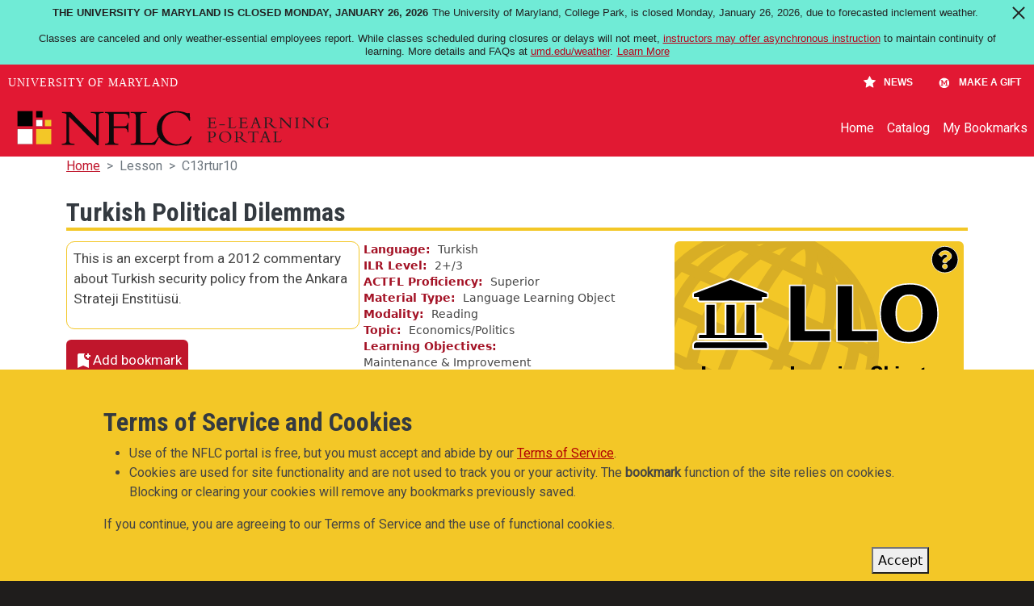

--- FILE ---
content_type: text/html; charset=UTF-8
request_url: https://portal.nflc.umd.edu/lesson/c13rtur10
body_size: 9026
content:
<!DOCTYPE html>
<html lang="en" dir="ltr" prefix="og: https://ogp.me/ns#" style="--bs-primary:#C0162C;--bb-primary-dark:#a41326;--bb-primary-light:#fff;--bs-primary-rgb:192, 22, 44;--bs-secondary:#F3C727;--bb-secondary-dark:#cfaa22;--bs-secondary-rgb:243, 199, 39;--bs-link-color:#C0162C;--bs-link-hover-color:#a41326;--bs-body-color:#343a40;--bs-body-bg:#fff;--bb-h1-color:#343a40;--bb-h2-color:#343a40;--bb-h3-color:#343a40;">
  <head>
    <meta charset="utf-8" />
<meta name="description" content="This is an excerpt from a 2012 commentary about Turkish security policy from the Ankara Strateji Enstitüsü." />
<link rel="canonical" href="https://portal.nflc.umd.edu/lesson/c13rtur10" />
<meta property="og:site_name" content="NFLC E-Learning Portal" />
<meta property="og:type" content="Language lesson" />
<meta property="og:title" content="Turkish Political Dilemmas" />
<meta property="og:description" content="This is an excerpt from a 2012 commentary about Turkish security policy from the Ankara Strateji Enstitüsü." />
<meta name="twitter:card" content="summary" />
<meta name="twitter:site" content="https://www.twitter.com/NFLC_UMD" />
<meta name="twitter:title" content="Turkish Political Dilemmas" />
<meta name="twitter:description" content="This is an excerpt from a 2012 commentary about Turkish security policy from the Ankara Strateji Enstitüsü." />
<meta name="Generator" content="Drupal 10 (https://www.drupal.org)" />
<meta name="MobileOptimized" content="width" />
<meta name="HandheldFriendly" content="true" />
<meta name="viewport" content="width=device-width, initial-scale=1, shrink-to-fit=no" />
<script type="application/ld+json">{
    "@context": "https://schema.org",
    "@graph": [
        {
            "@type": "CollegeOrUniversity",
            "url": "https://nflc.umd.edu",
            "name": "National Foreign Language Center at the University of Maryland",
            "description": "Free language learning materials from the language experts at the National Foreign Language Center",
            "telephone": "+1 301-405-9828",
            "contactPoint": {
                "@type": "ContactPoint",
                "telephone": "+1 301-405-9828",
                "email": "webmaster@nflc.umd.edu",
                "url": "https://nflc.umd.edu"
            }
        },
        {
            "@type": "WebSite",
            "@id": "https://portal.nflc.umd.edu",
            "name": "NFLC E-Learning Portal",
            "url": "https://portal.nflc.umd.edu"
        }
    ]
}</script>
<meta http-equiv="x-ua-compatible" content="ie=edge" />
<link rel="icon" href="/sites/default/files/favicon_0.png" type="image/png" />

    <title>Turkish Political Dilemmas | UMD-NFLC Portal</title>
    <link rel="stylesheet" media="all" href="/sites/default/files/css/css_k08WN5QsVrWWJLecS7q8OqVn9i0F5wnvibKYIJ7XAZE.css?delta=0&amp;language=en&amp;theme=portal_barrio&amp;include=[base64]" />
<link rel="stylesheet" media="all" href="//cdnjs.cloudflare.com/ajax/libs/font-awesome/6.6.0/css/all.min.css" />
<link rel="stylesheet" media="all" href="/sites/default/files/css/css_6AHr6tHsveVisFZErvkM31HzqS0aMR_47sKdOI7wYS0.css?delta=2&amp;language=en&amp;theme=portal_barrio&amp;include=[base64]" />
<link rel="stylesheet" media="all" href="/sites/default/files/css/css_MSzJCRqYnuTzcTFmO_vsn_qNp0dwHATl2Ux4jzZ5zVs.css?delta=3&amp;language=en&amp;theme=portal_barrio&amp;include=[base64]" />
<link rel="stylesheet" media="all" href="//fonts.googleapis.com/icon?family=Material+Icons" />
<link rel="stylesheet" media="all" href="/sites/default/files/css/css_1ThbGf-21bKY7XuecoXofqdre81LbamLmRFAynRtAnE.css?delta=5&amp;language=en&amp;theme=portal_barrio&amp;include=[base64]" />
<link rel="stylesheet" media="all" href="//fonts.googleapis.com/css?family=Roboto|Roboto+Condensed:700" />
<link rel="stylesheet" media="all" href="/sites/default/files/css/css_JD9tv8mDEKs9i2AImXNoQhmWbuLf5RalGdj1z5SpOHU.css?delta=7&amp;language=en&amp;theme=portal_barrio&amp;include=[base64]" />
<link rel="stylesheet" media="all" href="//cdn.jsdelivr.net/npm/bootstrap@5.2.0/dist/css/bootstrap.min.css" />
<link rel="stylesheet" media="all" href="/sites/default/files/css/css_tUBUnt_lf7py5vSQRyhZULofTM16vC-KAuPFBbjGfH8.css?delta=9&amp;language=en&amp;theme=portal_barrio&amp;include=[base64]" />
<link rel="stylesheet" media="print" href="/sites/default/files/css/css_rZQG7zk4jWKcrkWY1yV2S8XXD4vjIpf4W7_tIupohXY.css?delta=10&amp;language=en&amp;theme=portal_barrio&amp;include=[base64]" />

    
  </head>
  <body class="layout-one-sidebar layout-sidebar-first page-node-119119 path-node node--type-lesson">
    <a href="#main-content" class="visually-hidden-focusable">
      Skip to main content
    </a>
    
      <div class="dialog-off-canvas-main-canvas" data-off-canvas-main-canvas>
    
<div id="page-wrapper">
  <div id="page">
    <header id="header" class="header" role="banner" aria-label="Site header">
                                <nav class="navbar navbar-expand-lg" id="navbar-main">
                                  <a href="/" title="Home" rel="home" class="navbar-brand">
              <img src="/sites/default/files/portal-logo-one-line-white.svg" alt="Home" class="img-fluid d-inline-block align-top" />
            
    </a>
    

                              <button class="navbar-toggler collapsed" type="button" data-bs-toggle="collapse" data-bs-target="#CollapsingNavbar" aria-controls="CollapsingNavbar" aria-expanded="false" aria-label="Toggle navigation"><span class="navbar-toggler-icon"></span></button>
                <div class="collapse navbar-collapse justify-content-end" id="CollapsingNavbar">
                                      <nav role="navigation" aria-labelledby="block-portal-barrio-main-menu-menu" id="block-portal-barrio-main-menu" class="block block-menu navigation menu--main">
            
  <h2 class="visually-hidden" id="block-portal-barrio-main-menu-menu">Main navigation</h2>
  

        
              <ul class="clearfix nav navbar-nav" data-component-id="bootstrap_barrio:menu_main">
                    <li class="nav-item">
                          <a href="/" class="nav-link nav-link--" data-drupal-link-system-path="&lt;front&gt;">Home</a>
              </li>
                <li class="nav-item">
                          <a href="/lessons" class="nav-link nav-link--lessons" data-drupal-link-system-path="lessons">Catalog</a>
              </li>
                <li class="nav-item">
                          <a href="/bookmarks" class="nav-link nav-link--bookmarks" data-drupal-link-system-path="bookmarks">My Bookmarks</a>
              </li>
        </ul>
  



  </nav>


                                                    </div>
                                                  </nav>
                  </header>
          <div class="highlighted">
        <aside class="container section clearfix" role="complementary">
            <div data-drupal-messages-fallback class="hidden"></div>


        </aside>
      </div>
            <div id="main-wrapper" class="layout-main-wrapper clearfix">
              <div id="main" class="container">
            <div id="block-portal-barrio-breadcrumbs" class="block block-system block-system-breadcrumb-block">
  
    
      <div class="content">
      
  <nav role="navigation" aria-label="breadcrumb" style="--bs-breadcrumb-divider: &#039;&gt;&#039;;">
  <ol class="breadcrumb">
            <li class="breadcrumb-item">
        <a href="/">Home</a>
      </li>
                <li class="breadcrumb-item active">
        Lesson
      </li>
                <li class="breadcrumb-item active">
        C13rtur10
      </li>
        </ol>
</nav>


    </div>
  </div>


          <div class="row row-offcanvas row-offcanvas-left clearfix">
                          <main class="main-content col order-last" id="content" role="main">
                <section class="section">
                  <a href="#main-content" id="main-content" tabindex="-1"></a>
                    <div id="block-portal-barrio-content" class="block block-system block-system-main-block">
  
    
      <div class="content">
      

<article data-history-node-id="119119" class="node node--type-lesson node--view-mode-full clearfix">
  <header>
    
        
      </header>
  <div class="node__content clearfix">
      <div class="layout layout--onecol">
    <div  class="layout__region layout__region--content">
      <div class="block block-layout-builder block-extra-field-blocknodelessonlinks">
  
    
      <div class="content">
      


    </div>
  </div>
<div class="block block-layout-builder block-field-blocknodelessonfield-lesson-title">
  
    
      <div class="content">
      
            <h1 class="field field--name-field-lesson-title field--type-string-long field--label-hidden field__item">Turkish Political Dilemmas</h1>
      
    </div>
  </div>

    </div>
  </div>
  <div class="layout layout--threecol-section layout--threecol-section--33-34-33">

          <div  class="layout__region layout__region--first">
        <div class="block block-layout-builder block-field-blocknodelessonfield-lesson-description">
  
    
      <div class="content">
      
            <div class="clearfix text-formatted field field--name-field-lesson-description field--type-text-long field--label-hidden field__item"><p>This is an excerpt from a 2012 commentary about Turkish security policy from the Ankara Strateji Enstitüsü.</p>
</div>
      
    </div>
  </div>
<div class="block block-layout-builder block-extra-field-blocknodelessonflag-bookmark">
  
    
      <div class="content">
      <div class="bookmark-flag-button flag flag-bookmark js-flag-bookmark-119119 action-flag"><a title="Add this lesson to your bookmarks" href="/flag/flag/bookmark/119119/full?destination=/lesson/c13rtur10&amp;token=MNTV-iByDCzUEc_8I-XZ95jqVb_grZ9iGUTE8N0Zt90" class="use-ajax" rel="nofollow"><span class="bookmark-button-title">Add bookmark</span></a></div>
    </div>
  </div>
<div class="block block-layout-builder block-field-blocknodelessonfield-launch">
  
    
      <div class="content">
      
      		<div>
			<a class="btn btn-primary button-icon launch-button" href="/launch/lesson/c13rtur10">Launch</a>
		</div>
      
    </div>
  </div>

      </div>
    
          <div  class="layout__region layout__region--second">
        <div class="block block-layout-builder block-field-blocknodelessonfield-language">
  
    
      <div class="content">
      
  <div class="field field--name-field-language field--type-entity-reference field--label-inline">
    <div class="field__label">Language</div>
          <div class='field__items'>
              <div class="field__item">Turkish</div>
              </div>
      </div>

    </div>
  </div>
<div class="block block-layout-builder block-field-blocknodelessonfield-ilr-level">
  
    
      <div class="content">
      

  <div class="field field--name-field-ilr-level field--type-entity-reference field--label-inline clearfix">
    <div class="field__label">ILR Level</div>
          <div class="field__items">
        <span class="field__item">2+/</span><span class="field__item">3</span>              </div>
      </div>

    </div>
  </div>
<div class="block block-layout-builder block-field-blocknodelessonfield-actfl-proficiency">
  
    
      <div class="content">
      
  <div class="field field--name-field-actfl-proficiency field--type-entity-reference field--label-inline">
    <div class="field__label">ACTFL Proficiency</div>
          <div class='field__items'>
              <div class="field__item">Superior</div>
              </div>
      </div>

    </div>
  </div>
<div class="block block-layout-builder block-field-blocknodelessonfield-material-type">
  
    
      <div class="content">
      
  <div class="field field--name-field-material-type field--type-entity-reference field--label-inline">
    <div class="field__label">Material Type</div>
          <div class='field__items'>
              <div class="field__item">Language Learning Object</div>
              </div>
      </div>

    </div>
  </div>
<div class="block block-layout-builder block-field-blocknodelessonfield-modality">
  
    
      <div class="content">
      
  <div class="field field--name-field-modality field--type-entity-reference field--label-inline">
    <div class="field__label">Modality</div>
          <div class='field__items'>
              <div class="field__item">Reading</div>
              </div>
      </div>

    </div>
  </div>
<div class="block block-layout-builder block-field-blocknodelessonfield-topic">
  
    
      <div class="content">
      
  <div class="field field--name-field-topic field--type-entity-reference field--label-inline">
    <div class="field__label">Topic</div>
          <div class='field__items'>
              <div class="field__item">Economics/Politics</div>
              </div>
      </div>

    </div>
  </div>
<div class="block block-layout-builder block-field-blocknodelessonfield-learning-objectives">
  
    
      <div class="content">
      
  <div class="field field--name-field-learning-objectives field--type-entity-reference field--label-inline">
    <div class="field__label">Learning Objectives</div>
          <div class='field__items'>
              <div class="field__item">Maintenance &amp; Improvement</div>
              </div>
      </div>

    </div>
  </div>
<div class="block block-layout-builder block-field-blocknodelessonfield-publication-year">
  
    
      <div class="content">
      
  <div class="field field--name-field-publication-year field--type-integer field--label-inline">
    <div class="field__label">Publication Year</div>
              <div class="field__item">2013</div>
          </div>

    </div>
  </div>

      </div>
    
          <div  class="layout__region layout__region--third">
        <div class="views-element-container block block-views block-views-blockmaterial-type-help-block-5">
  
    
      <div class="content">
      <div><div class="material-type-help view view-material-type-help view-id-material_type_help view-display-id-block_5 js-view-dom-id-353bd6379e8cd450d13d0df86af820ed6d4d6c045c33f12cfa848a94ee15c248">
  
    
      
      <div class="view-content">
          <div class="views-row">
    <div class="views-field views-field-nothing"><span class="field-content"><a href="/help/about-types/language-learning-objects"><img src="/sites/default/files/2024-03/LLO.svg" alt="LLO Logo" loading="lazy"></a></span></div>
  </div>

    </div>
  
          </div>
</div>

    </div>
  </div>

      </div>
    
  </div>

  </div>
</article>

    </div>
  </div>


                </section>
              </main>
                      </div>
        </div>
          </div>
        <footer class="site-footer">
              <div class="container">
                      <div class="site-footer__top clearfix">
                <section class="row region region-footer-first">
    <div id="block-portal-barrio-nflclogo" class="block-content-basic block block-block-content block-block-contentb8cae2d7-2708-485c-af7e-0c6a812b424e">
  
    
      <div class="content">
      
            <div class="clearfix text-formatted field field--name-body field--type-text-with-summary field--label-hidden field__item"><a href="https://nflc.umd.edu" target="_blank"><div class="align-center">
  
  
  <div class="svg-100-width field field--name-field-media-image field--type-image field--label-visually_hidden">
    <div class="field__label visually-hidden">Image</div>
              <div class="field__item">  <img loading="lazy" src="/sites/default/files/2024-03/NFLC-Logo.svg" alt="NFLC Logo">

</div>
          </div>

</div>
</a><p class="text-align-center">Helping people understand each other and the world around them since 1986.</p></div>
      
    </div>
  </div>
<div id="block-portal-barrio-socialmedialinks" class="block-social-media-links block block-social-media-links-block">
  
    
      <div class="content">
      

<ul class="social-media-links--platforms platforms inline horizontal">
      <li>
      <a class="social-media-link-icon--youtube" href="https://www.youtube.com/nationalforeignlanguagecenter"  target="_blank" aria-label="Find / Follow us on YouTube" title="Find / Follow us on YouTube" >
        <span class='fab fa-youtube fa-2x'></span>
      </a>

          </li>
      <li>
      <a class="social-media-link-icon--facebook" href="https://www.facebook.com/NFLC.UMD.EDU"  target="_blank" aria-label="Find / Follow us on Facebook" title="Find / Follow us on Facebook" >
        <span class='fab fa-facebook fa-2x'></span>
      </a>

          </li>
      <li>
      <a class="social-media-link-icon--twitter" href="https://x.com/NFLC_UMD"  target="_blank" aria-label="Find / Follow us on Twitter (X)" title="Find / Follow us on Twitter (X)" >
        <span class='fab fa-x-twitter fa-2x'></span>
      </a>

          </li>
      <li>
      <a class="social-media-link-icon--instagram" href="https://www.instagram.com/nflc_umd"  target="_blank" aria-label="Find / Follow us on Instagram" title="Find / Follow us on Instagram" >
        <span class='fab fa-instagram fa-2x'></span>
      </a>

          </li>
      <li>
      <a class="social-media-link-icon--linkedin" href="https://www.linkedin.com/company/national-foreign-language-center"  target="_blank" aria-label="Find / Follow us on LinkedIn" title="Find / Follow us on LinkedIn" >
        <span class='fab fa-linkedin fa-2x'></span>
      </a>

          </li>
  </ul>

    </div>
  </div>

  </section>

                <section class="row region region-footer-second">
    <nav role="navigation" aria-labelledby="block-portal-barrio-portallinks-menu" id="block-portal-barrio-portallinks" class="block block-menu navigation menu--portal-links">
      
  <h2 id="block-portal-barrio-portallinks-menu">Portal links</h2>
  

        
                  <ul class="clearfix nav" data-component-id="bootstrap_barrio:menu">
                    <li class="nav-item">
                <a href="/terms-of-service" class="nav-link nav-link--terms-of-service" data-drupal-link-system-path="node/27746">Terms of Service</a>
              </li>
                <li class="nav-item">
                <a href="/help" class="nav-link nav-link--help" data-drupal-link-system-path="node/92293">Help</a>
              </li>
                <li class="nav-item">
                <a href="/contact-us" class="nav-link nav-link--contact-us" data-drupal-link-system-path="contact">General Inquiries</a>
              </li>
                <li class="nav-item">
                <a href="/sitemap" class="nav-link nav-link--sitemap" data-drupal-link-system-path="sitemap">Site Map</a>
              </li>
        </ul>
  



  </nav>

  </section>

                <section class="row region region-footer-third">
    <nav role="navigation" aria-labelledby="block-portal-barrio-othernflcwebsites-menu" id="block-portal-barrio-othernflcwebsites" class="block block-menu navigation menu--other-nflc-websites">
      
  <h2 id="block-portal-barrio-othernflcwebsites-menu">Other NFLC Websites</h2>
  

        
                  <ul class="clearfix nav" data-component-id="bootstrap_barrio:menu">
                    <li class="nav-item">
                <a href="https://nflc.umd.edu" target="_blank" class="nav-link nav-link-https--nflcumdedu">NFLC</a>
              </li>
                <li class="nav-item">
                <a href="https://lectia.app" target="_blank" class="nav-link nav-link-https--lectiaapp">Lectia</a>
              </li>
                <li class="nav-item">
                <a href="http://pearll.nflc.umd.edu" target="_blank" class="nav-link nav-link-http--pearllnflcumdedu">PEARLL</a>
              </li>
                <li class="nav-item">
                <a href="https://pearll.nflc.umd.edu/teacher-effectiveness/" target="_blank" class="nav-link nav-link-https--pearllnflcumdedu-teacher-effectiveness-">TELL Project</a>
              </li>
        </ul>
  



  </nav>

  </section>

                <section class="row region region-footer-fourth">
    <nav role="navigation" aria-labelledby="block-portal-barrio-umdlinks-menu" id="block-portal-barrio-umdlinks" class="block block-menu navigation menu--umd-links">
      
  <h2 id="block-portal-barrio-umdlinks-menu">UMD Links</h2>
  

        
                  <ul class="clearfix nav" data-component-id="bootstrap_barrio:menu">
                    <li class="nav-item">
                <a href="https://umd.edu/" target="_blank" class="nav-link nav-link-https--umdedu-">University of Maryland</a>
              </li>
                <li class="nav-item">
                <a href="https://umd.edu/privacy-notice" target="_blank" class="nav-link nav-link-https--umdedu-privacy-notice">Privacy Notice</a>
              </li>
                <li class="nav-item">
                <a href="https://umd.edu/web-accessibility" target="_blank" class="nav-link nav-link-https--umdedu-web-accessibility">Web Accessibility</a>
              </li>
        </ul>
  



  </nav>

  </section>

            </div>
                            </div>
          </footer>
  </div>
</div>

  </div>

    
    <script type="application/json" data-drupal-selector="drupal-settings-json">{"path":{"baseUrl":"\/","pathPrefix":"","currentPath":"node\/119119","currentPathIsAdmin":false,"isFront":false,"currentLanguage":"en"},"pluralDelimiter":"\u0003","suppressDeprecationErrors":true,"ajaxPageState":{"libraries":"[base64]","theme":"portal_barrio","theme_token":null},"ajaxTrustedUrl":[],"data":{"extlink":{"extTarget":true,"extTargetAppendNewWindowDisplay":true,"extTargetAppendNewWindowLabel":"(opens in a new window)","extTargetNoOverride":false,"extNofollow":false,"extTitleNoOverride":false,"extNoreferrer":true,"extFollowNoOverride":false,"extClass":"ext","extLabel":"(link is external)","extImgClass":false,"extSubdomains":true,"extExclude":"","extInclude":"","extCssExclude":".social-media-links--platforms","extCssInclude":"","extCssExplicit":"","extAlert":false,"extAlertText":"This link will take you to an external web site. We are not responsible for their content.","extHideIcons":false,"mailtoClass":"mailto","telClass":"0","mailtoLabel":"(link sends email)","telLabel":"(link is a phone number)","extUseFontAwesome":false,"extIconPlacement":"prepend","extPreventOrphan":false,"extFaLinkClasses":"fa fa-external-link","extFaMailtoClasses":"fa fa-envelope-o","extAdditionalLinkClasses":"","extAdditionalMailtoClasses":"","extAdditionalTelClasses":"","extFaTelClasses":"fa fa-phone","allowedDomains":["portal.nflc.umd.edu","lectia.app\/"],"extExcludeNoreferrer":""}},"eu_cookie_compliance":{"cookie_policy_version":"1.0.0","popup_enabled":true,"popup_agreed_enabled":false,"popup_hide_agreed":false,"popup_clicking_confirmation":false,"popup_scrolling_confirmation":false,"popup_html_info":"\u003Cdiv aria-labelledby=\u0022popup-text\u0022  class=\u0022eu-cookie-compliance-banner eu-cookie-compliance-banner-info eu-cookie-compliance-banner--default\u0022\u003E\n  \u003Cdiv class=\u0022popup-content info eu-cookie-compliance-content\u0022\u003E\n        \u003Cdiv id=\u0022popup-text\u0022 class=\u0022eu-cookie-compliance-message\u0022 role=\u0022document\u0022\u003E\n      \u003Ch2\u003E\u0026nbsp;\u003C\/h2\u003E\u003Ch2\u003ETerms of Service and Cookies\u003C\/h2\u003E\u003Cul\u003E\u003Cli\u003EUse of the NFLC portal is free, but you must accept and abide by our \u003Ca class=\u0022eula-link\u0022 href=\u0022\/terms-of-service\u0022\u003ETerms of Service\u003C\/a\u003E.\u003C\/li\u003E\u003Cli\u003ECookies are used for site functionality and are not used to track you or your activity. The \u003Cstrong\u003Ebookmark\u003C\/strong\u003E function of the site relies on cookies. Blocking or clearing your cookies will remove any bookmarks previously saved.\u003C\/li\u003E\u003C\/ul\u003E\u003Cp\u003EIf you continue, you are agreeing to our Terms of Service and the use of functional cookies.\u003C\/p\u003E\n          \u003C\/div\u003E\n\n    \n    \u003Cdiv id=\u0022popup-buttons\u0022 class=\u0022eu-cookie-compliance-buttons\u0022\u003E\n            \u003Cbutton type=\u0022button\u0022 class=\u0022agree-button eu-cookie-compliance-default-button\u0022\u003EAccept\u003C\/button\u003E\n          \u003C\/div\u003E\n  \u003C\/div\u003E\n\u003C\/div\u003E","use_mobile_message":false,"mobile_popup_html_info":"\u003Cdiv aria-labelledby=\u0022popup-text\u0022  class=\u0022eu-cookie-compliance-banner eu-cookie-compliance-banner-info eu-cookie-compliance-banner--default\u0022\u003E\n  \u003Cdiv class=\u0022popup-content info eu-cookie-compliance-content\u0022\u003E\n        \u003Cdiv id=\u0022popup-text\u0022 class=\u0022eu-cookie-compliance-message\u0022 role=\u0022document\u0022\u003E\n      \n          \u003C\/div\u003E\n\n    \n    \u003Cdiv id=\u0022popup-buttons\u0022 class=\u0022eu-cookie-compliance-buttons\u0022\u003E\n            \u003Cbutton type=\u0022button\u0022 class=\u0022agree-button eu-cookie-compliance-default-button\u0022\u003EAccept\u003C\/button\u003E\n          \u003C\/div\u003E\n  \u003C\/div\u003E\n\u003C\/div\u003E","mobile_breakpoint":768,"popup_html_agreed":false,"popup_use_bare_css":true,"popup_height":"auto","popup_width":"100%","popup_delay":1000,"popup_link":"\/","popup_link_new_window":true,"popup_position":false,"fixed_top_position":true,"popup_language":"en","store_consent":false,"better_support_for_screen_readers":false,"cookie_name":"","reload_page":false,"domain":"","domain_all_sites":false,"popup_eu_only":false,"popup_eu_only_js":false,"cookie_lifetime":100,"cookie_session":0,"set_cookie_session_zero_on_disagree":0,"disagree_do_not_show_popup":false,"method":"default","automatic_cookies_removal":true,"allowed_cookies":"","withdraw_markup":"\u003Cbutton type=\u0022button\u0022 class=\u0022eu-cookie-withdraw-tab\u0022\u003EPrivacy settings\u003C\/button\u003E\n\u003Cdiv aria-labelledby=\u0022popup-text\u0022 class=\u0022eu-cookie-withdraw-banner\u0022\u003E\n  \u003Cdiv class=\u0022popup-content info eu-cookie-compliance-content\u0022\u003E\n    \u003Cdiv id=\u0022popup-text\u0022 class=\u0022eu-cookie-compliance-message\u0022 role=\u0022document\u0022\u003E\n      \u003Ch2\u003EWe use cookies on this site to enhance your user experience\u003C\/h2\u003E\u003Cp\u003EYou have given your consent for us to set cookies.\u003C\/p\u003E\n    \u003C\/div\u003E\n    \u003Cdiv id=\u0022popup-buttons\u0022 class=\u0022eu-cookie-compliance-buttons\u0022\u003E\n      \u003Cbutton type=\u0022button\u0022 class=\u0022eu-cookie-withdraw-button \u0022\u003EWithdraw consent\u003C\/button\u003E\n    \u003C\/div\u003E\n  \u003C\/div\u003E\n\u003C\/div\u003E","withdraw_enabled":false,"reload_options":0,"reload_routes_list":"","withdraw_button_on_info_popup":false,"cookie_categories":["bookmarks","eula"],"cookie_categories_details":{"bookmarks":{"uuid":"07736943-076a-4a9a-a95f-2b38bc48b973","langcode":"en","status":true,"dependencies":[],"id":"bookmarks","label":"Bookmarks","description":"The bookmarking function of the site is dependent on cookies. If you disable this cookie, bookmarking will not work.","checkbox_default_state":"required","weight":-9},"eula":{"uuid":"ff63ebd1-3d17-4f5c-b961-bc50e058cdcf","langcode":"en","status":true,"dependencies":[],"id":"eula","label":"EULA","description":"This is the EULA","checkbox_default_state":"checked","weight":-8}},"enable_save_preferences_button":false,"cookie_value_disagreed":"0","cookie_value_agreed_show_thank_you":"1","cookie_value_agreed":"2","containing_element":"body","settings_tab_enabled":false,"olivero_primary_button_classes":"","olivero_secondary_button_classes":"","close_button_action":"close_banner","open_by_default":true,"modules_allow_popup":true,"hide_the_banner":false,"geoip_match":true,"unverified_scripts":[]},"collapsiblock":{"active_pages":false,"slide_speed":200,"cookie_lifetime":null,"switcher_enabled":null,"switcher_class":null},"user":{"uid":0,"permissionsHash":"1d62e22b08f956aacb5c21c02444a86feffd1e45a4e0ce45b87687a453182ea5"}}</script>
<script src="/sites/default/files/js/js_hDDddetJw_lfGQcQxt6cq8eik8Y7YmZrYgd1Qr4ImLw.js?scope=footer&amp;delta=0&amp;language=en&amp;theme=portal_barrio&amp;include=eJxtjm0OwyAIhi_k6pEIIquuVAxq1t5-bbZlSbM_wPsR8uDoSQ1EQXAUSn7dJQdD211Q7a0bVgholtXPogHl1vpRKbMjFcHachClxZMaOx5AqkvmY61VMhZi_890vPXjyeKjjYoyfaS7C87-HNMpAR-4uarWUb4QPyqK5ZJdAMcaoVFSlWeODIkxsvnTfZ8vdatjwA"></script>
<script src="https://cdn.jsdelivr.net/npm/js-cookie@3.0.5/dist/js.cookie.min.js"></script>
<script src="/modules/contrib/collapsiblock/theme/dist/collapsiblock.js?t5oiqh" type="module"></script>
<script src="/sites/default/files/js/js_VQrqwFk40B1JREdGfAe1CBEdQO0NPZGz5UJIShvykAM.js?scope=footer&amp;delta=3&amp;language=en&amp;theme=portal_barrio&amp;include=eJxtjm0OwyAIhi_k6pEIIquuVAxq1t5-bbZlSbM_wPsR8uDoSQ1EQXAUSn7dJQdD211Q7a0bVgholtXPogHl1vpRKbMjFcHachClxZMaOx5AqkvmY61VMhZi_890vPXjyeKjjYoyfaS7C87-HNMpAR-4uarWUb4QPyqK5ZJdAMcaoVFSlWeODIkxsvnTfZ8vdatjwA"></script>
<script src="//cdn.jsdelivr.net/npm/bootstrap@5.2.0/dist/js/bootstrap.bundle.min.js"></script>
<script src="/sites/default/files/js/js_wQ0ssKxLIVMebKBV_Dx4AIJXwWuDctZGLzAYs5tFKHk.js?scope=footer&amp;delta=5&amp;language=en&amp;theme=portal_barrio&amp;include=eJxtjm0OwyAIhi_k6pEIIquuVAxq1t5-bbZlSbM_wPsR8uDoSQ1EQXAUSn7dJQdD211Q7a0bVgholtXPogHl1vpRKbMjFcHachClxZMaOx5AqkvmY61VMhZi_890vPXjyeKjjYoyfaS7C87-HNMpAR-4uarWUb4QPyqK5ZJdAMcaoVFSlWeODIkxsvnTfZ8vdatjwA"></script>
<script src="https://umd-header.umd.edu/build/bundle.js?search=0&amp;search_domain=&amp;news=1&amp;schools=0&amp;admissions=0&amp;support=1&amp;support_url=https%253A%252F%252Fgiving.umd.edu%252Fgiving%252Ffund.php%253Fname%253Dnational-foreign-language-center&amp;wrapper=1100&amp;sticky=0"></script>

  </body>
</html>


--- FILE ---
content_type: text/css
request_url: https://portal.nflc.umd.edu/sites/default/files/css/css_tUBUnt_lf7py5vSQRyhZULofTM16vC-KAuPFBbjGfH8.css?delta=9&language=en&theme=portal_barrio&include=eJyNUdFuwyAM_CEaPgkZcBOvBkc2tMvfj1TdJjV56IuF786WuYPeFtHAEhh6TYsvG1NU0M1FkWZNYQ0RVEl8Eha1Iz6zROCLtTFa5yNfoKEScMhoNNdASerJmoJmMKOFx0INj3yVfIKqRGnixm0Mq1FkSbdxqaLby3iVVSrWZtP76OUSFSEn7SV-IC5Y-4eyUICqwx6SyI0w7ANMUBP6M3CfRYffbdh381n7Cjy9WndlmP1eppM2wBd8O4ZNeguxE2dU3xZFHH4Ew9RI6i-fyZLcUTc_jh-8K5gJ_JV4xDMlWJ_iVbSNqF7u_v8v5XfuLXaTtGf8XBr248xfpTZ4oEnB6c-0M-ERmtqCBZ1t1rD4CIbuTvgw_6xTkdwZfwDf3xVg
body_size: 5334
content:
/* @license GPL-2.0-or-later https://www.drupal.org/licensing/faq */
.icon404{width:40%;height:40%;margin-right:2rem;}.icon404-text{font-size:2rem;}.icon404-wrap{display:flex;margin-bottom:3rem;}.node--type-material-type.node--view-mode-teaser{border-bottom:none;}#views-form-flag-bookmark-page-1 #edit-action{display:none;}#views-form-flag-bookmark-page-1 a.disabled{pointer-events:none;cursor:default;color:gray;}th.views-field[scope="row"]{a{color:#C0162C!important;font-weight:normal;}background-color:var(--bs-grey);vertical-align:middle;}tr.selected .views-field-field-lesson-title{background:#ffc !important;}a.visually-hidden-focusable{color:white !important;}a.eula-link{color:#b10003;}#sliding-popup{width:100%;}button,input,optgroup,select,textarea{font-family:inherit;font-size:100%;line-height:1.7;margin:0 2px 2px 0;}.material-icons-outlined{font-family:'Material Icons';}.word-search-button,.new-search-button{position:relative;bottom:-5px;line-height:normal;font-size:x-large;padding-right:0.2em;}.button-icon{line-height:unset;}.navbar-nav .nav-link.active,.nav-link.is-active{color:white;border-bottom:2px solid var(--bs-secondary);}.navbar-nav a{color:white;}.navbar-nav .nav-item:hover{background:#ffffff2e;transition:background-color .25s ease;}.sidebar .block-content-basic{border:none;padding:0px !important;margin:0;}#block-exposed-form-text-search .form-item-sort-by,#block-exposed-form-text-search .form-item-sort-order{display:none;background-color:gray;}.sidebar .block{border-color:var(--bs-secondary) !important;border-radius:.5em;padding:.7em;}ul.item-list__checkbox{margin:0;}.sidebar .block .content{line-height:1.8;}.collapsiblockTitle button{color:var(--bs-primary);cursor:pointer;}.collapsiblockTitle button:hover{color:var(--bb-primary-dark);}.collapsiblockTitle h2{border-bottom:none;padding-bottom:0;}.collapsiblockTitle h2::before,.collapsiblockTitle button div::before{font-family:'Material Icons';content:"\e5ce";font-size:x-large;}.collapsiblockTitleCollapsed h2::before,.collapsiblockTitleCollapsed button div::before{font-family:'Material Icons';content:"\e5cf";font-size:x-large;}div.collapsiblockTitleCollapsed button,div.collapsiblockTitle button{background:none;}input[type="checkbox"]{-webkit-appearance:none;-moz-appearance:none;appearance:none;}input[type="radio"]:checked,input[type="checkbox"]:checked{background-color:var(--bs-secondary);color:#000000;}input[type="checkbox"]:checked::after{display:block;}input[type="checkbox"]::after{font-family:'Material Icons';content:"\e5ca";text-align:center;display:none;line-height:1em;}[type="radio"],[type="checkbox"]{border:2px solid var(--bs-primary);}[type="radio"],[type="checkbox"]{display:inline-block;min-width:1.2em;min-height:1.2em;height:1.2em;vertical-align:text-bottom;-webkit-appearance:none;-moz-appearance:none;appearance:none;}[type="checkbox"],[type="radio"]{padding:0;cursor:pointer;-webkit-box-sizing:border-box;-moz-box-sizing:border-box;box-sizing:border-box;}li.facet-item input[type="checkbox"] + label{cursor:pointer;}.sidebar_second .facet-item{display:inline-flex;width:100%;align-items:center;margin-bottom:.4em;gap:.25em;}.sidebar_second .facet-item > label{display:flex;align-items:center;gap:.5em;}.sidebar_second .facet-item__value{line-height:1.2;display:inline-block;overflow-wrap:anywhere;hyphens:auto;}.sidebar_second .facet-item__count{color:#767676;}.js-facets-checkbox-links{list-style:none;padding-left:0;}.block-facet--checkbox .facet-item__label,.block-facet--searchbox-checkbox .facet-item__label{display:none;}.facets-reset .facet-item__count{display:none;}.facets-reset > label{font-weight:bold;}.facets-reset{margin-bottom:.5em;width:fit-content;border:1px solid var(--bs-secondary);border-radius:.5em;padding-right:0.5em;background-color:#eee;}.facets-reset:hover{background-color:var(--bs-secondary);transition:background-color .5s ease;}.facets-reset > .facets-checkbox:not(:checked){border:none;background-image:url(/themes/custom/portal_barrio/restart_alt_black_24dp.svg);background-repeat:no-repeat;min-width:20px;height:22px;margin-top:.25em;}.btn-primary,.btn-primary:hover .btn-primary:active{color:white;}a.btn-primary:active,a.btn-primary:focus,a.btn-primary:hover,button.btn-primary:active,button.btn-primary:focus,button.btn-primary:hover{color:white;}thead{background-color:#444;}thead:hover{background-color:#888;}footer li{width:100%;}.block-facets-summary ul{list-style-type:none;margin:0;padding:0;overflow:hidden;}.block-facets-summary li{float:left;padding:0 0.7em;border-radius:1em;margin-right:0.5em;background:var(--bs-primary);cursor:pointer;}.block-facets-summary li.facet-summary-item--clear{background:#ddd;cursor:pointer;}.block-facets-summary li.facet-summary-item--clear a{color:black;}.block-facets-summary li.facet-summary-item--clear:hover{background:var(--bs-secondary);}.block-facets-summary li:hover{background:var(--bb-primary-dark);}.block-facets-summary a{display:block;text-decoration:none;color:white;}.block-facets-summary a:hover{color:white;}.block-facets-summary .facet-item__status.js-facet-deactivate{display:none;}.facet-summary-item--clear a:before{font-family:'Material Icons';content:"\f053";font-size:large;vertical-align:middle;}.facet-summary-item--facet,.facet-summary-item--clear{margin-top:.3rem;}.facet-summary-item--facet a:after{font-family:'Material Icons';content:"\e888";font-size:large;vertical-align:middle;;}.facet-summary-item--facet a:focus{color:white;background-color:#a90f19;}.facet-summary-item--clear a:focus{background:var(--bs-secondary);color:white;}.eu-cookie-compliance-banner{background-color:#F3C727;}.eu-cookie-compliance-message{max-width:100%;}li.page-item.active > span:hover{background:var(--bb-primary-dark);color:white;}a.navbar-brand > img{max-width:80%;padding-left:1em;}.bookmarks-view-main .view-footer a,.flag-bookmark a,.block-field-blocknodelessonfield-launch a{border:var(--bs-btn-border-width) solid var(--bs-btn-border-color);border-radius:.375rem;-webkit-appearance:button;margin:0 10px 10px 0;color:white;background-color:var(--bs-primary);border-color:#d6121f;transition:color .15s ease-in-out,background-color .15s ease-in-out,border-color .15s ease-in-out,box-shadow .15s ease-in-out;padding:.5em;text-decoration:none;display:block;width:fit-content;}.flag-bookmark a:focus{color:white;}.bookmarks-view-main .vbo-table{margin-top:0;}.bookmarks-view-main .tabledrag-toggle-weight{background-color:white;color:black;margin:1rem 0 0 1px;border-radius:.5rem .5rem 0 0;border:1px solid black;border-bottom:none;font-weight:bold;font-size:small;padding:0.3rem 1rem;}.bookmarks-view-main .tabledrag-toggle-weight:hover{color:black !important;background-color:#eee;transition:background-color .25s ease;}.bookmarks-view-main .tabledrag-toggle-weight-wrapper{text-align:left;}.bookmarks-view-main .tabledrag-toggle-weight:focus,.bookmarks-view-main .tabledrag-toggle-weight a{color:black;}.flag-bookmark a:focus,{color:white !important;background-color:#a90f19;}.bookmarks-view-main 
.view-footer a:hover,.flag-bookmark a:hover,.block-field-blocknodelessonfield-launch a:hover,.tabledrag-toggle-weight:hover{background-color:#a90f19;box-shadow:var(--bs-btn-focus-box-shadow);color:white !important;transition:color .15s ease-in-out,background-color .15s ease-in-out,border-color .15s ease-in-out,box-shadow .15s ease-in-out;}.block-field-blocknodelessonfield-launch,.block-extra-field-blocknodelessonflag-bookmark{width:fit-content;margin-right:0.5em;}.bookmarks-view-main .view-footer{display:flex;}.bookmarks-view-main input[type="checkbox"]:checked{background-color:white;color:#000000;}.tabledrag-handle{margin-top:1rem;cursor:grab !important;}body.drag{cursor:grabbing !important;}.csv-btn,.pdf-btn{height:1.7rem;padding-right:4px;}.bookmarks-view-main .flag-bookmark{display:grid;}.select-all [type="checkbox"]{border-color:white;border-radius:0.25em;}.bookmarks-view-main .bookmark-button-title,.bookmarks-view-main .js-flag-message,.ajax-progress-throbber,.bookmarks-view-main .select-all.views-field.views-field-draggableviews.tabledrag-hide input{display:none;}.bookmarks-view-main .select-all.views-field.views-field-draggableviews.tabledrag-hide input::after{content:'Order';}.bookmarks-view-main a.tabledrag-handle .handle{width:1.5rem;background:url(/themes/custom/portal_barrio/images/move.svg) no-repeat 0px 0px;background-size:contain;margin:0 1rem 0 0.5rem;padding:0;}.tabledrag-changed-warning{color:black;background-color:var(--bs-secondary);border:1px solid black;padding:0.7rem;font-weight:bold;margin:0 1px !important;}.flag-bookmark.action-flag a::before{font-family:'Material Icons';content:"\e598";font-size:x-large;vertical-align:middle;}.flag-bookmark.action-unflag a::before{font-family:'Material Icons';content:"\e599";font-size:x-large;vertical-align:middle;}.flag-bookmark.action-unflag a{background-color:var(--bs-secondary);color:black;border:1px solid black;}.flag-bookmark.action-unflag a:focus{color:black !important;}.flag-bookmark.action-unflag a:hover{background-color:#eee;border:1px solid black;box-shadow:green;color:var(--bs-primary) !important;transition:color .15s ease-in-out,background-color .15s ease-in-out,border-color .15s ease-in-out,box-shadow .15s ease-in-out;}.block-field-blocknodelessonfield-launch a::before{font-family:'Material Icons';content:"\e895";font-size:x-large;vertical-align:middle;}.field--name-field-lesson-title{font-size:xx-large;}.field--type-entity-reference{margin:0;}.field--label-inline .field__label{color:var(--bb-primary-dark);font-weight:bold;}.field--label-inline .field__label::after{content:":";}.field--name-field-lesson-title{border-bottom:4px solid var(--bs-secondary);}.node--type-lesson .layout__region--first .block-field-blocknodelessonfield-lesson-description{border-radius:10px;margin:0.3rem .3rem .8rem 0;padding:0.5rem;border:1px solid var(--bs-secondary);}.node--type-lesson .layout__region--first{}.node--type-lesson .layout__region--second{margin:0.3rem 0 0 0;font-size:80%;}.layout-section-flex .layout__region--content{display:flex;}.flag-bookmark{display:flex;}.view-old-tech-warning .field-content{display:flex;border-bottom:4px solid var(--bs-secondary);}.old-tech-warning-icon{color:var(--bs-primary);font-size:xxx-large;width:fit-content;margin-left:1em;}.old-tech-warning-text{font-weight:bold;width:80%;margin-left:1em;padding-top:.5em;}.js-flag-message{vertical-align:bottom;}.views-field-field-launch a{text-decoration:none;font-size:large;line-height:.5;vertical-align:bottom;}.views-field-field-launch{text-align:center;}#block-exposed-form-items-per-page .js-form-item-title,#block-exposed-form-items-per-page .js-form-item-description{display:none;}#block-exposed-form-text-search .form-item-items-per-page{display:none;}.form-item-items-per-page{margin-right:0.5em;}.view-lessons .view-content > table > thead,.vbo-table > thead{white-space:nowrap;}.footer-logo > img{width:60%;height:60%;}#block-portal-barrio-nflclogo{margin:0;border:none;}.site-footer section{margin:0 .5%;}#block-portal-barrio-portallinks-menu,#block-portal-barrio-othernflcwebsites-menu,#block-portal-barrio-umdlinks-menu{border-bottom:4px solid var(--bs-secondary);color:white;font-size:larger;margin-bottom:0;padding-bottom:3px;text-transform:uppercase;font-family:'Fjalla One',sans-serif;font-weight:normal;}.site-footer a.nav-link:hover{color:white;}.site-footer a.nav-link{color:var(--bs-secondary);}.site-footer a.nav-link:after{content:'';display:block;height:2px;width:0px;background:transparent;transition:width .5s ease,background-color .5s ease;}.site-footer a.nav-link:hover:after{width:50%;background:var(--bs-secondary);color:white;}.site-footer .block-social-media-links{margin:0;padding:0;border:none;text-align:center;}.social-media-links--platforms li{width:auto;}.social-media-links--platforms{padding-left:0 !important;margin-bottom:0 !important;}#block-portal-barrio-socialmedialinks > div > ul > li > a{border-bottom:none;text-indent:0;padding:0;}#block-portal-barrio-socialmedialinks > div > ul > li > a:hover{color:var(--bs-secondary);}.site-footer > section.region{border-bottom 1px solid white;}svg.ext{width:1.5em;height:1.5em;vertical-align:text-bottom;}.fab.fa-twitter.fa-2x{font-family:sans-serif;}.fab.fa-twitter.fa-2x::before{content:"𝕏";font-size:1.2em;}.field--name-field-material-type-logo img,.material-type-help img,.material-type-help-list img{width:100%;border-radius:0.7rem;padding:.3em;}.field--name-field-media-image.field--type-image{float:none;}.material-type-help-list .views-col{padding:0 .2em;}.featured-bottom{background-color:#e9e9e9e9;padding:1em 0;border-top:1px solid black;}#block-portal-barrio-views-block-material-type-help-block-4{text-align:center;color:black;}.search-catalog-button{margin-top:2rem;}.search-catalog-button::before{font-family:'Material Icons';content:"\e8b6";font-size:x-large;vertical-align:middle;}.faq-content{margin-bottom:2rem;}#faq-expand-all{margin-bottom:2rem;}.faq-display{background-color:white;border-radius:10px;border:2px solid var(--bs-secondary);}.faq-answer{padding:0 2rem 2rem 2rem;}.faq-question-answer .faq-question{border-top:1px solid var(--bs-secondary);padding:1rem;}.faq-question-answer:first-of-type .faq-question{border-top:0px;border-radius:10px 10px 0 0;}.faq-question-answer:last-of-type .faq-question{border-radius:0 0 10px 10px;}.faq-question:hover{background-image:linear-gradient(#eee,white);}.faq-question a{font-family:'Fjalla One',sans-serif;font-weight:normal;text-decoration:none;color:black;font-size:larger;}.menu--help a,.menu--bookmarks-page a{color:black;}.menu--help .nav-item .is-active,.menu--bookmarks-page .nav-item .is-active{color:black;}.collapsiblockTitle div{font-family:'Fjalla One',sans-serif;font-weight:normal;text-transform:uppercase;border-bottom:1px solid #d6d6d6;font-size:1.2rem;line-height:1.2;}.collapsiblockTitleCollapsed div{border-bottom:none;}.menu--help a.nav-link,.menu--bookmarks-page a.nav-link{border-bottom:3px solid white;padding:.5rem 0 0 0;color:black;}.menu--help .nav-link{color:black !important;}.menu--bookmarks-page li > span,.menu--bookmarks-page li > span:hover{color:black;}.menu--help a.nav-link:hover,.menu--bookmarks-page a.nav-link:hover{border-bottom:3px solid gray;color:black;}.menu--help a.nav-link.is-active,.menu--bookmarks-page a.nav-link.is-active{border-bottom:3px solid var(--bs-secondary);}.menu--help ul.collapsiblockContent,.menu--bookmarks-page ul.collapsiblockContent{display:unset;}.menu-item--expanded ul.menu{padding-left:1rem;font-size:smaller;}.menu-item--expanded span.nav-link{padding-left:0;padding-bottom:0;font-weight:bold;}.sidebar nav .nav{margin:0 0rem;}.field--name-field-media-oembed-video{position:relative;overflow:hidden;width:100%;padding-top:56.25%;}.media-oembed-content{position:absolute;top:0;left:0;bottom:0;right:0;width:100%;height:100%;}.block-field-blocknodematerial-typefield-screencast,.block-field-blocknodematerial-typefield-material-type-overview{padding:3rem 0;}.block-field-blocknodematerial-typefield-material-type-search-link a{color:white;text-decoration:none;}.block-field-blocknodematerial-typefield-material-type-search-link a::before{font-family:'Material Icons';content:"\e8b6";font-size:x-large;vertical-align:middle;}.block-field-blocknodematerial-typefield-material-type-search-link a:hover{color:white;}#downloads-container{border:1px solid var(--bs-secondary);margin:2rem 0;padding:1rem;border-radius:0.5rem;background-color:#f5f5f5;}.download-buttons{display:flex;}.flag-bookmark.action-flag a::before{font-family:'Material Icons';content:"\e598";font-size:x-large;vertical-align:middle;}.flag-bookmark.action-unflag a::before{font-family:'Material Icons';content:"\e599";font-size:x-large;vertical-align:middle;}#views-form-flag-bookmark-page-1 .js-form-wrapper{margin-bottom:1rem !important;}#vbo-action-form-wrapper{display:flex;}.vbo-view-form button:disabled{color:white;}.vbo-view-form input[type="checkbox"]{width:1.2rem;height:1.2rem;}.bookmarks-sort-options-label{font-size:x-large;font-family:'Fjalla One',sans-serif;font-weight:normal;text-transform:uppercase;vertical-align:text-top;}.bookmarks-sort-options{background-color:#eee;padding:0.5rem;border:1px solid black;border-radius:0.5rem;}.vbo-view-form input[type="checkbox"]:checked{background-color:white;color:#000000;border-color:red;font-size:1rem;}.draggableviews-weight{padding:0.1rem;text-align:center;font-size:.9rem;min-width:2rem;}.toast-container{z-index:2147483647!important;margin-top:50px;}#header{position:sticky;top:0px;}.umdheader-main__container{max-width:100% !important;}.bookmark-icon-container{color:black;font-size:xx-large;border-radius:0.5rem;margin-left:0.5rem;display:flex;align-content:center;flex-wrap:wrap-reverse;}.bookmark-icon{background-color:var(--bs-secondary);width:3rem;text-align:center;outline:black;border-radius:0.5rem;border:1px solid black;}.tabledrag-toggle-weight-wrapper,.tableresponsive-toggle-columns{width:fit-content;}.tabledrag-toggle-weight-wrapper .tabledrag-toggle-weight,.tableresponsive-toggle-columns .tableresponsive-toggle{background-color:white;color:black;margin:0 0 0 1px;border-radius:.5rem .5rem 0 0;border:1px solid black;border-bottom:none;font-weight:bold;font-size:small;padding:0.3rem 1rem;}table{background:white;}section.region-footer-first,section.region-footer-second,section.region-footer-third,section.region-footer-forth{margin-bottom:3rem;}
body{color:#444444;background:#1f1d1c;}#page,#main-wrapper,.region-primary-menu .menu-item a.is-active,.region-primary-menu .menu-item--active-trail a{background:#ffffff;}.tabs ul.primary li a.is-active{background-color:#ffffff;}.tabs ul.primary li.is-active a{background-color:#ffffff;border-bottom-color:#ffffff;}#navbar-top{background-color:#e11933;}#navbar-main{background-color:#e11933;}a,.link{color:#C0162C;}a:hover,a:focus,.link:hover,.link:focus{color:#ff1d1d;}.nav-item .dropdown-item a.active{color:white;}.nav-link{color:rgb(231,231,231);}.nav-link:hover,.nav-link:focus{color:rgb(231,231,231);}a:active,.link:active{color:#ff5151;}.page-item.active .page-link{background-color:#e11933;border-color:#e11933;}.page-link,.page-link:hover{color:#e11933;}.sidebar .block{background-color:#ffffff;border-color:#ededed;}.btn-primary{background-color:#d6121f;border-color:#d6121f;}.btn-primary:hover,.btn-primary:focus{background-color:#a90f19;}.site-footer{background:#1f1d1c;}.region-header,.region-header a,.region-header li a.is-active,.region-header .site-branding__text,.region-header .site-branding,.region-header .site-branding__text a,.region-header .site-branding a,.region-secondary-menu .menu-item a,.region-secondary-menu .menu-item a.is-active{color:#fffeff;}[dir="rtl"] .color-form .color-palette{margin-left:0;margin-right:20px;}[dir="rtl"] .color-form .form-item label{float:right;}[dir="rtl"] .color-form .color-palette .lock{right:-20px;left:0;}
.pagination{--bs-pagination-active-bg:var(--bs-primary);--bs-pagination-active-border-color:var(--bs-primary);}.btn-primary{--bs-btn-color:var(--bb-primary-text);--bs-btn-bg:var(--bs-primary);--bs-btn-border-color:var(--bs-primary);--bs-btn-hover-color:var(--bb-primary-text);--bs-btn-hover-bg:var(--bb-primary-dark);--bs-btn-hover-border-color:var(--bb-primary-dark);--bs-btn-focus-shadow-rgb:167,50,62;--bs-btn-active-color:var(--bb-primary-text);--bs-btn-active-bg:var(--bb-primary-dark);--bs-btn-active-border-color:var(--bb-primary-dark);--bs-btn-active-shadow:inset 0 3px 5px rgba(0,0,0,0.125);--bs-btn-disabled-color:var(--bb-primary-text);--bs-btn-disabled-bg:var(--bs-primary);--bs-btn-disabled-border-color:var(--bs-primary);}.btn-secondary{--bs-btn-color:var(--bb-secondary-text);--bs-btn-bg:var(--bs-secondary);--bs-btn-border-color:var(--bs-secondary);--bs-btn-hover-color:var(--bb-secondary-text);--bs-btn-hover-bg:var(--bb-secondary-dark);--bs-btn-hover-border-color:var(--bb-secondary-dark);--bs-btn-focus-shadow-rgb:167,50,62;--bs-btn-active-color:var(--bb-secondary-text);--bs-btn-active-bg:var(--bb-secondary-dark);--bs-btn-active-border-color:var(--bb-secondary-dark);--bs-btn-active-shadow:inset 0 3px 5px rgba(0,0,0,0.125);--bs-btn-disabled-color:var(--bb-secondary-text);--bs-btn-disabled-bg:var(--bs-secondary);--bs-btn-disabled-border-color:var(--bs-secondary);}.btn-outline-primary{--bs-btn-color:var(--bs-primary);--bs-btn-border-color:var(--bs-primary);--bs-btn-hover-color:var(--bb-primary-text);--bs-btn-hover-bg:var(--bb-primary-dark);--bs-btn-hover-border-color:var(--bb-primary-dark);--bs-btn-active-color:var(--bb-primary-text);--bs-btn-active-bg:var(--bb-primary-dark);--bs-btn-active-border-color:var(--bb-primary-dark);--bs-btn-disabled-color:var(--bb-primary-dark);--bs-btn-disabled-bg:transparent;--bs-btn-disabled-border-color:var(--bb-primary-dark);}.btn-outline-secondary{--bs-btn-color:var(--bs-secondary);--bs-btn-border-color:var(--bs-secondary);--bs-btn-hover-color:var(--bb-secondary-text);--bs-btn-hover-bg:var(--bb-secondary-dark);--bs-btn-hover-border-color:var(--bb-secondary-dark);--bs-btn-active-color:var(--bb-secondary-text);--bs-btn-active-bg:var(--bb-secondary-dark);--bs-btn-active-border-color:var(--bb-secondary-dark);--bs-btn-disabled-color:var(--bb-secondary-dark);--bs-btn-disabled-bg:transparent;--bs-btn-disabled-border-color:var(--bb-secondary-dark);}h1,.h1{color:var(--bb-h1-color);}h2,.h2{color:var(--bb-h2-color);}h3,.h3{color:var(--bb-h3-color);}


--- FILE ---
content_type: image/svg+xml
request_url: https://portal.nflc.umd.edu/sites/default/files/portal-logo-one-line-white.svg
body_size: 2099
content:
<?xml version="1.0" encoding="UTF-8"?><svg id="Layer_1" xmlns="http://www.w3.org/2000/svg" width="501.47" height="55.62" viewBox="0 0 501.47 55.62"><defs><style>.cls-1{fill:#fff;stroke:#231f20;stroke-miterlimit:10;stroke-width:.25px;}.cls-2{fill:#0e090b;}.cls-2,.cls-3,.cls-4,.cls-5{stroke-width:0px;}.cls-3{fill:#231f20;}.cls-4{fill:#f3c727;}.cls-5{fill:#010101;}</style></defs><path class="cls-2" d="M126.8,54.26L82.57,9.37v35.53c0,5.96,1.37,7.2,8.63,7.2v1.57h-19.81v-1.57h.34c5.3,0,7.01-1.75,7.01-5.55V5.82c-1.96-1.33-4.18-1.99-7.17-2.07v-1.57h13.4l40.22,40.67V9.87c0-5.05-1.54-5.97-8.37-6.13v-1.57h19.99v1.57c-6.41,0-7.77,1.08-7.77,4.31v46.21h-2.22Z"/><path class="cls-2" d="M175.7,33.89h-1.46c-.16-4.8-1.95-6.29-6.05-6.29h-15.8v18.13c0,4.63,1.04,6.38,7.44,6.38v1.57h-20.75v-1.57c5.28-.33,6.23-1.41,6.23-8.12V11.53c0-5.3-.44-7.71-6.41-7.79v-1.57h38.26v9.78h-1.46c-.09-4.8-1.8-6.79-7.08-6.79h-16.23v19.46h16.91c3.16,0,4.7-1.74,4.95-5.3h1.46v14.58Z"/><path class="cls-2" d="M217.11,53.63h-38.17v-1.58h2.81c3.92,0,5.38-1.24,5.38-5.47V9.89c0-4.38-1.36-6.2-6.74-6.2h-1.2v-1.58h25.19v1.58h-3.16c-5.55,0-7.01.58-7.01,5.71v38.17c0,2.24.94,3.07,3.42,3.07h12.55c5.04,0,6.58-1.9,11.96-9.11h1.53l-6.57,12.09Z"/><path class="cls-2" d="M270.55,15.69c-2.83-7.71-10.17-12.75-19.48-12.75-14.25,0-23.15,10.02-23.15,23.93,0,15.01,11.1,26.01,24.08,26.01,6.75,0,15.03-2.24,20.84-12.26h1.62c-1.1,3.72-3.41,8.86-5.45,12.09-5.48-.74-9.22,2.24-19.3,2.24-17.33,0-29.8-11.1-29.8-26.42S232.71.86,250.56.86c10.75,0,15.37,3.32,18.01,3.32.94,0,1.37-.24,1.55-.49h1.27l.76,12h-1.61Z"/><rect class="cls-5" x="2" y=".86" width="23.7" height="23.7"/><rect class="cls-1" x="2" y="29.04" width="23.7" height="23.7"/><rect class="cls-4" x="31.17" y="29.04" width="23.7" height="23.7"/><rect class="cls-1" x="31.17" y="14.61" width="10" height="10"/><rect class="cls-4" x="44.87" y="14.62" width="10" height="10"/><path class="cls-3" d="M310.68,21.57h-.51c-.21-1.89-.72-2.1-1.81-2.1h-4.5v5.67c0,1.22.45,1.46,1.44,1.46h4.1c1.86,0,2.42-.72,3.09-3.01h.48l-.43,3.97h-14.14v-.51h.75c2.13,0,2.5-.59,2.5-2.18v-11.24c0-1.49-.35-2.13-2.13-2.13h-.59v-.51h12.78l.21,3.7h-.48c-.35-2.26-1.01-2.74-1.97-2.74h-5.62v6.55h4.77c.96,0,1.41-.45,1.54-2h.51v5.06Z"/><path class="cls-3" d="M326.41,21.67v1.33h-8.68v-1.33h8.68Z"/><path class="cls-3" d="M342.44,27.56h-11.9v-.51h.88c1.22,0,1.68-.4,1.68-1.76v-11.8c0-1.41-.43-2-2.1-2h-.37v-.51h7.85v.51h-.98c-1.73,0-2.18.19-2.18,1.84v12.27c0,.72.29.99,1.06.99h3.92c1.57,0,2.05-.61,3.73-2.93h.48l-2.05,3.89Z"/><path class="cls-3" d="M359.72,21.57h-.51c-.21-1.89-.72-2.1-1.81-2.1h-4.5v5.67c0,1.22.45,1.46,1.44,1.46h4.1c1.86,0,2.42-.72,3.09-3.01h.48l-.43,3.97h-14.14v-.51h.75c2.13,0,2.5-.59,2.5-2.18v-11.24c0-1.49-.35-2.13-2.13-2.13h-.59v-.51h12.78l.21,3.7h-.48c-.35-2.26-1.01-2.74-1.97-2.74h-5.62v6.55h4.77c.96,0,1.41-.45,1.54-2h.51v5.06Z"/><path class="cls-3" d="M371.59,20.21l-1.54,4.18c-.19.51-.53,1.3-.53,1.68,0,.72.69.99,2.16.99h.43v.51h-6.15v-.51c1.73-.03,2.02-.32,2.88-2.64l4.85-13.23-.24-.59h2.32l5.56,14.78c.53,1.41,1.09,1.68,2.42,1.68v.51h-7.32v-.51h.69c1.52,0,2.08-.16,2.08-.91,0-.43-.19-.83-.29-1.09l-1.78-4.85h-5.51ZM374.3,12.83l-2.26,6.2h4.61l-2.34-6.2Z"/><path class="cls-3" d="M391.82,25.06c0,1.6.64,2,2.13,2h.61v.51h-7.54v-.51h.45c1.57,0,2.13-.43,2.13-2.21v-11.21c0-1.65-.45-2.13-2-2.13h-.59v-.51c.64,0,2.26-.11,3.36-.16,1.09-.05,1.62-.08,3.35-.08,4.93,0,7.14,2.02,7.14,4.74,0,2-1.36,3.67-3.54,4.31.99.77,1.78,1.52,3.04,2.77l2.1,2.1c1.57,1.57,3.2,2.56,5.25,2.69v.48c-4.66.21-5.86-.8-8.23-3.17l-1.76-1.76c-1.17-1.17-2.1-1.94-2.74-2.37-.67.03-1.09.05-1.81.05-.58,0-.93-.03-1.36-.05v4.5ZM391.82,20.05c.64.08,1.04.05,1.65.05,2.96,0,4.9-1.25,4.9-4.45,0-2.48-1.12-4.39-5.22-4.39-.51,0-.85,0-1.33.05v8.73Z"/><path class="cls-3" d="M428.61,27.74l-13.79-14.43v11.42c0,1.92.43,2.32,2.69,2.32v.51h-6.18v-.51h.11c1.65,0,2.18-.56,2.18-1.78v-13.1c-.61-.43-1.3-.64-2.24-.67v-.51h4.18l12.54,13.07v-10.6c0-1.62-.48-1.92-2.61-1.97v-.51h6.23v.51c-2,0-2.42.35-2.42,1.38v14.86h-.69Z"/><path class="cls-3" d="M442.5,27.56h-6.47v-.51c1.65-.08,2-.51,2-2.29v-11.34c0-1.44-.51-1.84-2-1.92v-.51h6.47v.51c-1.68,0-2.26.37-2.26,2.16v11.29c0,1.57.43,2.1,2.26,2.1v.51Z"/><path class="cls-3" d="M464.44,27.74l-13.79-14.43v11.42c0,1.92.43,2.32,2.69,2.32v.51h-6.18v-.51h.11c1.65,0,2.18-.56,2.18-1.78v-13.1c-.61-.43-1.3-.64-2.24-.67v-.51h4.18l12.54,13.07v-10.6c0-1.62-.48-1.92-2.61-1.97v-.51h6.23v.51c-2,0-2.42.35-2.42,1.38v14.86h-.69Z"/><path class="cls-3" d="M487.86,26.31c-2.64,1.36-6.02,1.68-7.14,1.68-5.83,0-8.55-4.5-8.55-8.39s2.8-9,9.29-9c2.85,0,4.74.91,5.3.91.24,0,.45-.05.61-.19h.37v4.31h-.53c-.72-3.33-2.98-4.37-5.46-4.37-4.69,0-7.08,3.89-7.08,8.17,0,5.46,3.83,7.88,6.9,7.88,1.22,0,2.58-.27,4.07-1.01v-3.35c0-1.52-.53-2.02-2.13-2.02h-.99v-.48h7.19v.48c-1.33.08-1.86.53-1.86,1.68v3.7Z"/><path class="cls-3" d="M303.65,47.05c0,1.49.45,2.05,2.13,2.05h.88v.51h-7.38v-.51h.37c1.38,0,1.78-.29,1.78-1.54v-12.59c0-.99-.32-1.41-1.25-1.41h-1.33v-.51c.75-.03,2.05-.11,3.36-.16,1.3-.05,2.58-.08,3.3-.08,5.56,0,6.84,2.66,6.84,4.71,0,3.12-2.5,5.09-6.44,5.09-.8,0-1.46-.05-2.26-.21v4.66ZM303.65,41.89c.35.08.93.21,1.44.21,2.9,0,4.77-1.97,4.77-4.66,0-2.08-.83-4.13-4.37-4.13-.61,0-1.2,0-1.84.11v8.47Z"/><path class="cls-3" d="M327,50.03c-5.22,0-9.61-3.35-9.61-8.33,0-5.3,4.07-9.05,9.75-9.05,5.03,0,9.35,3.43,9.35,8.23,0,5.38-4.31,9.16-9.48,9.16ZM326.44,33.31c-4.69,0-6.55,4.37-6.55,7.56,0,4.98,3.38,8.49,7.67,8.49s6.42-3.83,6.42-7.62c0-4.95-3.14-8.44-7.54-8.44Z"/><path class="cls-3" d="M345.85,47.1c0,1.6.64,2,2.13,2h.61v.51h-7.54v-.51h.45c1.57,0,2.13-.43,2.13-2.21v-11.21c0-1.65-.45-2.13-2-2.13h-.59v-.51c.64,0,2.26-.11,3.36-.16,1.09-.05,1.62-.08,3.35-.08,4.93,0,7.14,2.02,7.14,4.74,0,2-1.36,3.67-3.54,4.31.99.77,1.78,1.52,3.04,2.77l2.1,2.1c1.57,1.57,3.2,2.56,5.25,2.69v.48c-4.66.21-5.86-.8-8.23-3.17l-1.76-1.76c-1.17-1.17-2.1-1.94-2.74-2.37-.67.03-1.09.05-1.81.05-.58,0-.93-.03-1.36-.05v4.5ZM345.85,42.1c.64.08,1.04.05,1.65.05,2.96,0,4.9-1.25,4.9-4.45,0-2.48-1.12-4.39-5.22-4.39-.51,0-.85,0-1.33.05v8.73Z"/><path class="cls-3" d="M372.01,47.16c0,1.44.48,1.94,2.1,1.94h.99v.51h-8.39v-.51h.99c1.62,0,2.1-.51,2.1-1.94v-13.15h-4.63c-1.07,0-1.54.61-1.94,2.96h-.48l.43-4.31h.51c.03.16.13.27.29.32.16.05.35.08.53.08h12.81c.37,0,.77-.08.83-.4h.51l.43,4.31h-.48c-.4-2.34-.88-2.96-1.94-2.96h-4.63v13.15Z"/><path class="cls-3" d="M386.33,42.26l-1.54,4.18c-.19.51-.53,1.3-.53,1.68,0,.72.69.99,2.16.99h.43v.51h-6.15v-.51c1.73-.03,2.02-.32,2.88-2.64l4.85-13.23-.24-.59h2.32l5.56,14.78c.53,1.41,1.09,1.68,2.42,1.68v.51h-7.32v-.51h.69c1.52,0,2.08-.16,2.08-.91,0-.43-.19-.83-.29-1.09l-1.78-4.85h-5.51ZM389.05,34.88l-2.26,6.2h4.61l-2.34-6.2Z"/><path class="cls-3" d="M413.7,49.61h-11.9v-.51h.88c1.22,0,1.68-.4,1.68-1.76v-11.79c0-1.41-.43-2-2.1-2h-.37v-.51h7.85v.51h-.98c-1.73,0-2.18.19-2.18,1.84v12.28c0,.72.29.98,1.06.98h3.92c1.57,0,2.05-.61,3.73-2.93h.48l-2.05,3.89Z"/><rect class="cls-5" x="31.17" y=".86" width="10" height="10"/></svg>